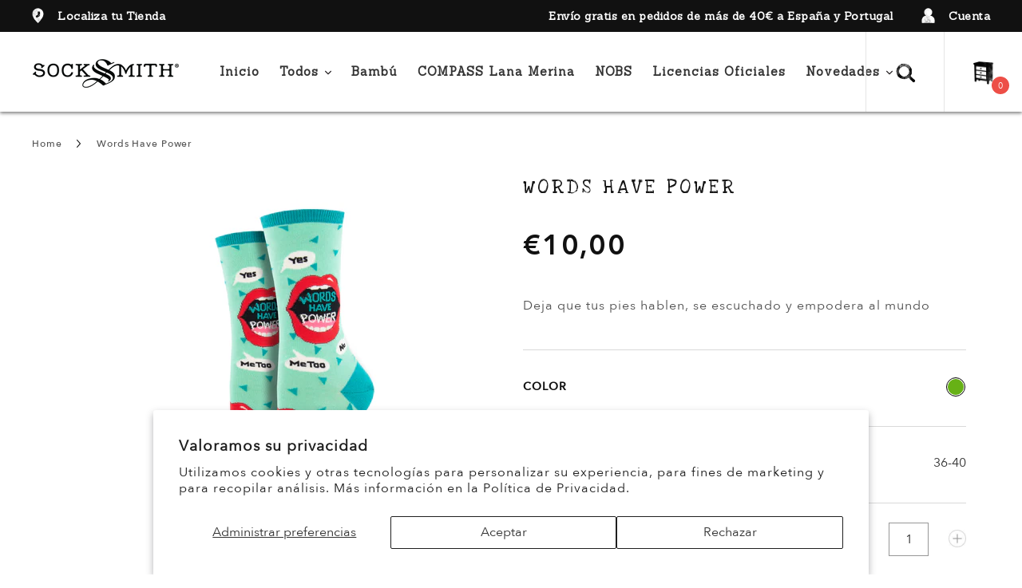

--- FILE ---
content_type: text/css
request_url: https://socksmith.es/cdn/shop/t/26/assets/sleepless-styles.scss.css?v=165978003727942784581714168642
body_size: 9902
content:
.h1,.h2,.h3,h1,h2,h3{margin-top:0;margin-bottom:0}body,html{font-family:Avenir Next,AvenirNext-Regular,sans-serif;font-size:16px;letter-spacing:1px;line-height:30px;-webkit-font-smoothing:antialiased;-moz-osx-font-smoothing:grayscale}body{padding-top:140px}img{max-width:100%}a{color:#64bfb3;text-decoration:none;-webkit-transition:all .25s ease-in;transition:all .25s ease-in}.l-padding-slider{padding-top:135px;padding-bottom:60px}.l-padding-divider{padding-top:40px;padding-bottom:44px}.l-padding-textnimage{padding-top:40px;padding-bottom:72px}.l-padding-boxpage{padding-top:60px;padding-bottom:60px}.l-padding-collection{padding-top:0;padding-bottom:40px}.l-padding-medium{padding-top:40px;padding-bottom:40px}.l-padding-sidebar,.l-padding-page{padding-top:40px;padding-bottom:60px}.l-padding-ajax-cart{padding-top:20px;padding-bottom:40px}.l-padding-cart{padding-top:30px;padding-bottom:60px}.l-responsive_square,.l-responsive_rectangle-66,.l-responsive_rectangle-72{position:relative;width:100%;display:block}.l-responsive_square:after,.l-responsive_rectangle-66:after,.l-responsive_rectangle-72:after{display:block;content:"";width:100%}.l-responsive_square:after{padding-top:100%}.l-responsive_rectangle-66:after{padding-top:66.7%}.l-responsive_rectangle-72:after{padding-top:72.5%}.l-row_borderless{margin-left:0;margin-right:0}.l-row_borderless>*{padding-left:0;padding-right:0}.m-breadcrumb+.l-padding-page{padding-top:0}.l-pos_relative{position:relative}.l-pos_absolute{position:absolute}.l-pos_static{position:static}.l-text_center{text-align:center}.l-text_right{text-align:right}.l-text_left{text-align:left}.l-float_right{float:right}.l-float_left{float:left}.l-float_clear{clear:both;float:none}.l-full-width{width:100%}.l-bg_teal{background-color:#64bfb3;color:#fff}.l-bg_sienna{background-color:#cf4f41;color:#fff}.l-bg_socks{background-image:url(//socksmith.es/cdn/shop/t/26/assets/socksmith-pattern_socks.png?v=38067501119219568091714166902);background-size:1440px auto}.l-bg_socks-grey{background-image:url(//socksmith.es/cdn/shop/t/26/assets/socksmith-pattern_socks-grey.png?v=143960940040859794621714166902);background-size:1440px auto}.l-bg_cover{background-position:center;background-size:cover}.l-bg_contain{background-position:center;background-size:contain;background-repeat:no-repeat}.l-mt-40{margin-top:40px}.l-input_full input,.l-input_full select{width:100%}.l-hidden_sized,.m-hidden_label{visibility:hidden;width:100%;height:auto}.m-hidden_label{position:absolute}.l-table{display:table}.l-table_row{display:table-row;height:100%}.l-table_cell{display:table-cell;height:100%}.l-table_vert{vertical-align:middle}a{-webkit-transition:all .25s ease-in;transition:all .25s ease-in;text-decoration:none!important}.m-icon_ig,.m-icon_fb,.m-icon_pin,.m-icon_twit,.m-icon_tumb,.m-icon_cart{display:block;height:25px;width:25px;background-size:120px 25px;background-repeat:no-repeat;background-image:url(//socksmith.es/cdn/shop/t/26/assets/socksmith-icons_social--hd.png?v=127401994233277712361714166902)}.m-icon_twit{background-position:left 1px center}.m-icon_fb{background-position:left -23px center}.m-icon_pin{background-position:left -72px center}.m-icon_ig{background-position:left -48px center}.m-icon_tumb,.m-icon_cart{background-position:left -96px center}.m-form-width_constrainer{max-width:768px;margin-left:auto;margin-right:auto}.social-icons{line-height:normal}.m-footer_section .m-icon_ig,.m-footer_section .m-icon_fb,.m-footer_section .m-icon_pin,.m-footer_section .m-icon_twit,.m-footer_section .m-icon_tumb,.m-footer_section .m-icon_cart{height:40px;width:40px;background-size:206px auto}.m-footer_section .m-icon_fb{background-position:left 24% center}.m-footer_section .m-icon_pin{background-position:left 75% center}.m-footer_section .m-icon_ig{background-position:left 50% center}.m-footer_section .m-icon_tumb{background-position:left 100% center}.m-footer_section .social-icons li+li{margin-left:15px}.m-icon_tinylogo,.m-icon_locator,.m-icon_wishlist,.m-icon_account{float:left;position:relative;top:5px;display:inline-block;height:28px;width:28px;background-size:78px 19px;background-repeat:no-repeat;background-image:url(//socksmith.es/cdn/shop/t/26/assets/socksmith-icons_tiny.png?v=121290557540614407801714166902);margin-right:15px}.m-icon_tinylogo{background-position:left center;width:25px}.m-icon_locator{background-position:left -25px center;width:17px}.m-icon_wishlist{background-position:left -41px center;width:20px}.m-icon_account{background-position:left -60px center;width:20px}.m-icon_search,.m-icon_cart{position:relative;top:12px;display:inline-block;height:31px;width:26px;background-size:56px auto;background-repeat:no-repeat;background-image:url(//socksmith.es/cdn/shop/t/26/assets/socksmith-icons_black.png?v=168497305937612651821714166902);max-width:none!important}.m-icon_cart{background-size:50px auto}.m-icon_cart{background-position:left center}.m-icon_search{background-position:right center}.m-mobile_search{float:right}.m-icon_search-white{max-height:25px;max-width:25px}.m-site-nav{height:100px;line-height:100px}.is-scrolled .m-site-nav,.m-site-header.is-scrolled{height:60px;line-height:60px}.m-site-header.is-scrolled a,.is-scrolled .m-site-header_logo-image{line-height:60px}.is-scrolled .m-site-header_logo-image img{max-height:60px}.m-box_shadow,.m-form-box{background:#fff;box-shadow:0 2px 4px #7f7f7f;box-shadow:0 2px 4px #00000080;padding:50px 60px 60px}.l-drop-shadow{box-shadow:0 2px 4px #7f7f7f;box-shadow:0 2px 4px #00000080}.l-row_gutterless{margin-left:0;margin-right:0}.l-row_gutterless>*{padding-left:0;padding-right:0}.l-row_gutter-60{margin-left:-30px;margin-right:-30px}.l-row_gutter-60>*{padding-left:30px;padding-right:30px}.m-btn,.m-btn-border,.wishlistbutton>a,.skt_gc_customize_button,.skt_gc_preview_button,.step__footer__continue-btn.btn{display:inline-block;min-height:55px;line-height:normal;text-align:center;padding:20px 20px 18px;border:0;font-family:Sanchez,serif;font-weight:600;font-size:16px;color:#fff;background:#111;letter-spacing:3.2px;cursor:hand;cursor:pointer;text-transform:uppercase}.m-btn_orange{background:#e98709;color:#fff;-webkit-transition:all .25s ease-in;transition:all .25s ease-in}.m-btn-border,.wishlistbutton>a,.skt_gc_preview_button{border:1px solid #111111;font-size:16px;color:#111;background:transparent}.wishlistbutton>a{line-height:normal!important}.m-btn_teal,.step__footer__continue-btn.btn{background:#64bfb3;color:#fff}button[disabled].m-btn_teal{background-color:#aaa}.m-btn_yellow{background:#f5bc24;color:#fff}.m-btn_search{height:50px;line-height:50px}.m-newsletter_submit{font-family:Sanchez,serif;font-weight:600;font-size:16px;letter-spacing:3px;text-transform:uppercase;border:0;border-radius:0;background:#64bfb3;color:#fff;padding-top:3px;padding-bottom:0;padding-left:16px}.m-page-header,.m-divider-header{font-family:Love Ya Like A Sister,cursive;font-size:24px;color:#111;letter-spacing:4px;text-transform:uppercase}.m-divider-header{color:#fff}.m-slide{display:block}.m-slide_img{position:absolute;top:0;bottom:0;left:0;right:0;z-index:-1}.m-slider_landing,.m-slider_landing .m-slide{height:540px}.m-slide_header{font-family:Avenir Next Heavy,AvenirNext-Heavy,sans-serif;font-size:100px;color:#fff;letter-spacing:0;line-height:80px;text-shadow:0 2px 4px rgba(0,0,0,.5)}.m-slide_text+.m-btn{margin-top:40px}.m-slide_overlay-link{display:block;position:absolute;width:100%;height:100%;top:0;left:0;right:0;bottom:0;z-index:3}.m-slide_text{max-width:600px}.l-slide-text_left{text-align:left!important}.l-slide-text_left .m-slide_text{margin-left:0;margin-right:auto}.l-slide-text_center{text-align:center!important}.l-slide-text_center .m-slide_text{margin:0 auto;text-align:center}.l-slide-text_right{text-align:right!important}.l-slide-text_right .m-slide_text{margin-right:0;margin-left:auto;text-align:right}.m-slide .slideshow__text-content{text-align:inherit}.slideshow__text-wrap{height:100%}.slideshow__text-content{text-align:center;position:absolute;width:100%;top:50%;left:0;-ms-transform:translateY(-40%);-webkit-transform:translateY(-40%);transform:translateY(-40%);opacity:0;transition:all .6s cubic-bezier(.44,.13,.48,.87);transition-delay:.3s;z-index:3;padding-left:120px;padding-right:120px}.slideshow__text-content--bottom{top:auto;bottom:15%}.slideshow__text-content--fake{height:62%}.slideshow__text-content--fake,.slideshow__text-content--fake.button-bottom{display:flex;align-items:flex-end}.slideshow__text-content--fake.button-top{align-items:flex-start}.slideshow__text-content--fake.button-middle{align-items:center}.slideshow__text-content--fake.l-slide-text_right{justify-content:flex-end}.slideshow__text-content--fake.l-slide-text_center{justify-content:center}.slideshow__text-content--fake.l-slide-text_left{justify-content:flex-start}.slick-slide{float:left;height:100%;min-height:1px;display:none}.slick-initialized .slick-slide{display:block}.slideshow__slide{position:relative;overflow:hidden}.slick-active .slideshow__text-content,.no-js .slideshow__text-content{-ms-transform:translateY(-50%);-webkit-transform:translateY(-50%);transform:translateY(-50%);opacity:1}.slick-track{position:relative;left:0;top:0;display:block}.slick-track:before,.slick-track:after{content:"";display:table}.slick-track:after{clear:both}.slick-list{position:relative;overflow:hidden;display:block;margin:0;padding:0}.slick-slider .slick-track,.slick-slider .slick-list{-webkit-transform:translate3d(0,0,0);-moz-transform:translate3d(0,0,0);-ms-transform:translate3d(0,0,0);-o-transform:translate3d(0,0,0);transform:translateZ(0)}.slideshow .slideshow__slide,.slideshow .slick-list,.slideshow .slick-track{height:100%}.slick-slider{position:relative;display:block;box-sizing:border-box;-webkit-touch-callout:none;-webkit-user-select:none;-khtml-user-select:none;-moz-user-select:none;-ms-user-select:none;user-select:none;-ms-touch-action:pan-y;touch-action:pan-y;-webkit-tap-highlight-color:transparent}.slick-dots{position:absolute;left:50px;top:50%;margin:0;padding:0;list-style:none;-ms-transform:translateY(-50%);-webkit-transform:translateY(-50%);transform:translateY(-50%)}.slick-dots li button{display:block;font-size:0;color:transparent;height:10px;width:10px;border-radius:10px;border:1px solid #fff;background:transparent;margin:0;padding:0}.slick-dots li.slick-active button{background-color:#fff;background-color:#ffffff80}.slick-dots li+li{margin-top:10px}.visually-hidden,.icon__fallback-text{position:absolute!important;overflow:hidden;clip:rect(0 0 0 0);height:1px;width:1px;margin:-1px;padding:0;border:0}.slideshow-wrapper{position:relative}.site-header__icons-wrapper{position:relative;margin-right:-10px}.site-header__cart,.site-header__search,.site-header__account{position:relative}.site-header__search{padding-right:45px}.btn--link{background-color:transparent;border:0;margin:0;text-align:left}.site-header__cart,.site-header__account{position:absolute;top:50%;right:0;padding:8px 0;-ms-transform:translateY(-50%);-webkit-transform:translateY(-50%);transform:translateY(-50%)}.site-header__menu{display:none}.m-slider_social,.m-mobile-menu_social{background-color:#cf4f41;color:#fff;text-align:center}.m-mobile-menu_social{padding:18px 0}.m-mobile-menu_social li{display:inline-block}.m-mobile-menu_social .social-icons{height:25px}.mobile-nav-wrapper .m-mobile-menu_social li+li,.m-mobile-nav_dropdown .m-mobile-menu_social li{margin-top:0}.m-slider_social{position:absolute;top:50%;right:0;padding:15px 12px;-webkit-transform:translateY(-50%);transform:translateY(-50%)}.m-slider_social li{display:block;color:#fff}.m-slider_social li+li{margin-top:12px}.m-featured-collection{position:relative;display:block}.m-featured-collection .m-featured-collection_title{-webkit-transition:all .25s ease-in;transition:all .25s ease-in}.m-featured-collection_container:before{display:block;content:"";position:absolute;top:0;left:0;right:0;bottom:0;background:#111;opacity:.25;-webkit-transition:all .25s ease-in;transition:all .25s ease-in;z-index:1}.m-featured-collection_title{position:absolute;display:block;width:100%;top:50%;color:#fff;text-align:center;z-index:1;text-transform:uppercase;font-family:Sanchez,serif;font-weight:800;letter-spacing:2px;text-shadow:0 2px 4px rgba(0,0,0,.5);-webkit-transform:translateY(-50%);transform:translateY(-50%)}.m-featured-collection:before{position:absolute;top:50%;left:50%;display:block;content:"SHOP NOW";font-family:Sanchez,serif;font-weight:600;font-size:16px;color:#0e3431;letter-spacing:4px;height:55px;line-height:55px;padding:2px 20px 0;background:#fff;opacity:0;-webkit-transition:all .5s ease-in;transition:all .5s ease-in;-webkit-transform:translate(-50%,-50%);transform:translate(-50%,-50%)}.m-featured-collection_large .m-featured-collection_title{font-size:36px}.m-featured-collection_small .m-featured-collection_title{font-size:24px}.m-animation_dangle{position:relative;margin-left:auto;margin-right:auto;margin-bottom:80px}.m-animation_dangle,.m-animation_dangle-sock-1,.m-animation_dangle-sock-2,.m-animation_dangle-sock-3,.m-animation_dangle-sock-4{background-position:center;background-repeat:no-repeat}.m-animation_dangle{width:248px;height:17px;background-size:contain;background-image:url(//socksmith.es/cdn/shop/t/26/assets/socksmith-icons-dangle_line.png?v=6550230194773471161714166902)}.m-animation_dangle-sock-1,.m-animation_dangle-sock-2,.m-animation_dangle-sock-3,.m-animation_dangle-sock-4{position:absolute;height:60px;width:28px;background-size:148px auto;background-image:url(//socksmith.es/cdn/shop/t/26/assets/socksmith-icons-dangle_socks.png?v=96039978441558556541714166902);transform-origin:18px 4px}.m-animation_dangle-sock-1{left:60px;top:8px;background-position:0px 0px;animation:dangleShakeOne 3.1s infinite}.m-animation_dangle-sock-2{left:92px;top:10px;background-position:-40px 0px;animation:dangleShakeTwo 2.5s infinite}.m-animation_dangle-sock-3{right:92px;top:10px;background-position:-80px 0px;animation:dangleShakeOne 2.8s infinite}.m-animation_dangle-sock-4{right:60px;top:8px;background-position:-120px 0px;animation:dangleShakeTwo 3s infinite}@keyframes dangleShakeOne{0%{transform:rotate(0)}16%{transform:rotate(18deg)}32%{transform:rotate(-14deg)}50%{transform:rotate(10deg)}66%{transform:rotate(-6deg)}82%{transform:rotate(4deg)}to{transform:rotate(0)}}@keyframes dangleShakeTwo{0%{transform:rotate(0)}16%{transform:rotate(22deg)}32%{transform:rotate(-16deg)}50%{transform:rotate(12deg)}66%{transform:rotate(-8deg)}82%{transform:rotate(4deg)}to{transform:rotate(0)}}.m-top-socks{position:relative}.m-top-sock_title{font-family:Avenir Next Demi Bold,AvenirNext-DemiBold,sans-serif;font-size:16px;color:#1b2640;letter-spacing:1px;line-height:30px;margin-top:30px}.m-top-socks_image{position:absolute;top:-84px;left:50%;width:286px;z-index:1;-webkit-transform:translateX(-50%);transform:translate(-50%)}.m-top-socks_image img{max-width:100%}.m-top-socks_arrow{position:absolute;top:50%;z-index:2;height:17px;width:auto;-webkit-translate:translateY(-50%);translate:translateY(-50%);cursor:pointer;cursor:hand}.m-top-socks_left{left:0}.m-top-socks_right{right:0}.m-top-socks_slider .l-responsive_square{perspective:1000px;transition:.2s;transform-style:preserve-3d;position:relative}.m-top-sock{outline:0!important}.m-two-parter_text-container{padding:40px 100px 72px}.m-two-parter_icon{max-width:150px;margin-bottom:40px}.m-two-parter_header{font-family:Love Ya Like A Sister,cursive;font-size:24px;color:#fff;letter-spacing:4px;margin-bottom:32px}.m-two-parter_text+.m-btn{margin-top:50px}.m-instafeed{overflow:hidden;display:inline}.m-instafeed_img{display:block;width:100%}.m-instafeed_image{background-size:cover;background-repeat:no-repeat}.m-instafeed_link .m-instafeed_img{background-size:contain;background-position:center;background-repeat:no-repeat}.m-instafeed_row{position:relative;margin-left:0;margin-right:0;width:100%}.m-instafeed_item{padding:0}.m-instafeed_link{max-width:424px;width:100%}.m-site-nav,.m-site-nav li,.mobile-nav,.mobile-nav li{display:inline-block;list-style:none;padding:0;margin:0}.m-site-nav li+li{margin-left:50px}.m-site-nav a{font-family:Sanchez,serif;font-weight:600;font-size:18px;color:#111;letter-spacing:1px;line-height:100px}.m-site-header_menu,.m-site-header_menu li{padding:0;margin:0;list-style:none;display:inline-block;vertical-align:top}.m-site-header_menu,.m-site-header_menu a{font-family:Sanchez,serif;font-weight:600;font-size:14px;color:#fff;letter-spacing:.5px;line-height:40px;vertical-align:top}.m-site-header_menu li+li{margin-left:30px}.m-site-header{position:relative;height:100px;background:#fff;box-shadow:0 2px 4px #00000080}.m-site-header,.m-site-nav{-webkit-transition:all .25s ease-in;transition:all .25s ease-in}.m-site-header_container{position:fixed;top:0;left:0;z-index:4;width:100%}.mobile-nav-wrapper{position:fixed;width:320px;top:0;left:0;background:#fff;height:100%;max-height:100%;max-height:100vh;overflow-y:auto;-webkit-transition:all .25s ease-in-out;transition:all .25s ease-in-out;-webkit-transform:translateX(-100%);transform:translate(-100%)}.mobile-nav-wrapper_scroller{height:100%;overflow-y:auto;max-height:100%;padding-bottom:60px}.mobile-nav-wrapper.is-active{-webkit-transform:translateX(0%);transform:translate(0)}.mobile-nav{padding:170px 40px 40px 30px}.mobile-nav+.mobile-nav{padding-top:30px;border-top:1px solid #E5E5E5}.mobile-nav-wrapper li+li,.m-mobile-nav_dropdown li{margin-top:20px}.mobile-nav-wrapper a{font-family:Sanchez,serif;font-weight:800;font-size:16px;color:#111;letter-spacing:1.14px}.m-mobile-menu_social{position:absolute;bottom:0;left:0;width:100%}.mobile-nav{width:100%}.mobile-nav li{display:block}.site-header__search{display:none}.m-site-header_top{position:relative;color:#fff;height:40px;background:#111;overflow:hidden;z-index:1}.m-site-header_top,.m-site-header{padding:0 40px}.m-site-header_logo-image{position:relative;line-height:100px}.m-site-header_logo-image img{-webkit-transition:all .15s ease-in;transition:all .15s ease-in}.is-scrolled .m-site-header_image-large{opacity:0}.m-site-header_image-small{position:absolute;left:50%;top:50%;-webkit-transform:translate(-50%,-50%);transform:translate(-50%,-50%);opacity:0}.is-scrolled .m-site-header_image-small{opacity:1}.is-scrolled .m-site-header_icons,.is-scrolled .m-site-header_sammy,.is-scrolled .m-site-header_main-icons,.is-scrolled .m-site-header_icon{height:100%}.m-site-header_item{float:left}.m-site-header_item-menu{margin-left:130px}.m-mobile-nav_dropdown{display:none}.m-mobile-nav_item{position:relative;width:100%}.m-mobile-nav_item a{display:inline-block;width:100%}.m-mobile-nav_icon{position:absolute;right:0;top:2px;width:6px;-webkit-transition:all .42s ease-in;transition:all .42s ease-in}.m-toggle-submenu.is-active .m-mobile-nav_icon{-webkit-transform:rotate(450deg);transform:rotate(450deg)}.m-site-header_icons,.m-site-header_sammy,.m-site-header_main-icons{position:absolute;height:100%;bottom:0;right:0;float:none;overflow:hidden}.m-site-header_main-icons .m-site-header_icon{position:relative;float:left}.m-site-header_sammy{right:auto;left:0}.m-site-header_icon{display:block;width:98px;height:100px;line-height:100px;padding:0;border:0;text-align:center;background:transparent}.m-site-header_icon>*{max-width:22px}.m-site-header_main-icons .m-site-header_icon{border-left:1px solid #E5E5E5}.m-site-header_sammy .m-site-header_icon{border-right:1px solid #E5E5E5}.m-sammy-trigger .icon{position:relative;top:5px}.m-sammy-trigger .icon-close{display:none}.m-sammy-trigger.is-active .icon-close{display:inline-block}.m-sammy-trigger.is-active .icon-hamburger,.m-site-nav_dropdown{display:none}.m-site-nav_item.is-active{position:relative}.m-site-nav_item.is-active a{color:#ed4f45}.m-site-nav_item.is-active:after{display:block;content:"";position:absolute;bottom:0;left:50%;width:0;height:0;border-style:solid;border-width:0 10px 10px 10px;border-color:transparent transparent #111111 transparent;-webkit-transform:translateX(-50%);transform:translate(-50%)}.m-collection-circle-nav_row>.m-collection-circle{width:16.5%;float:left}.m-collection-circle-nav_row{border-bottom:1px solid #0E3431;padding:0 60px;overflow:hidden}.m-collection-circle-nav_row>.m-collection-circle:nth-child(n+7){display:none}.m-collection-circle-nav_item{padding:50px 10px 20px;border-left:1px solid #E5E5E5}.m-collection-circle:last-child .m-collection-circle-nav_item{border-right:1px solid #E5E5E5}.m-collection-circle-nav_circle{position:relative;display:inline-block;border-radius:100%;max-width:120px;width:100%;margin-left:auto;margin-right:auto}.m-collection-circle-nav_title,.m-collection-circle-nav_title a{font-family:Avenir Next Medium,AvenirNext-Medium,sans-serif;font-size:14px;color:#111;letter-spacing:1px;text-transform:uppercase;line-height:normal}.m-collection-circle-nav .slick-dots{display:none!important}.m-collection-circle-nav .slick-arrow{position:absolute;display:block;height:100%;width:60px;top:0;bottom:0;cursor:hand;cursor:pointer}.m-collection-circle-nav .slick-arrow:after{display:block;position:absolute;content:"";top:50%;left:50%;height:20px;width:14px;background-position:center;background-repeat:no-repeat;background-size:30px 20px;background-image:url(//socksmith.es/cdn/shop/t/26/assets/socksmith-icons_slick-arrows.png?v=46686791517921627021714166902);-webkit-transform:translate(-50%,-50%);transform:translate(-50%,-50%)}.m-collection-circle-nav .slick-prev.slick-arrow:after{background-position:left center}.m-collection-circle-nav .slick-next.slick-arrow:after{background-position:right center}.m-collection-circle-nav .slick-prev{left:0}.m-collection-circle-nav .slick-next{right:0;border-left:1px solid #E5E5E5}.m-collection-circle-nav_item.is-active .m-collection-circle-nav_circle:before{position:absolute;display:block;content:"";top:0;left:0;height:100%;width:100%;background:transparent;border:1px solid #ed4f45;border-radius:100%;-webkit-transform:scale(1.1);transform:scale(1.1)}.m-collection-circle-nav_item.is-active .m-collection-circle-nav_title a{color:#cf4f41}.m-collection-circle-nav_title{height:46px}.m-collection_product{margin-top:40px}.m-breadcrumb{padding:20px 40px 22px}.m-breadcrumb_item,.m-breadcrumb_item a{font-family:Avenir Next Medium,AvenirNext-Medium,sans-serif;font-size:12px;color:#515151;letter-spacing:.86px;line-height:40px}.m-breadcrumb_item+.m-breadcrumb_item{margin-left:15px}.m-breadcrumb_divider{position:relative;top:1px;display:inline-block;height:10px;width:5px;background-size:contain;background-repeat:no-repeat;background-image:url(//socksmith.es/cdn/shop/t/26/assets/socksmith-icons_right.png?v=43158657126349689301714166902)}.m-article.l-padding-medium{padding-top:0}.m-blog_divider{padding-top:20px;padding-bottom:25px}.m-blog_divider h1{font-family:Love Ya Like A Sister,cursive;font-size:24px;color:#fff;letter-spacing:4px;text-transform:uppercase}.m-blog_article+.m-blog_article{margin-top:60px}.m-blog-article_title,.m-blog-article_title a{font-family:Sanchez,serif;font-weight:600;font-size:16px;color:#111;letter-spacing:3px;text-transform:uppercase}.m-blog_article-date{font-family:Avenir Next Medium,AvenirNext-Medium,sans-serif;font-size:14px;color:#111;letter-spacing:1px;line-height:30px;margin-top:10px;margin-bottom:5px;display:inline-block}.m-recent-article{position:relative;padding-right:140px;overflow:hidden;width:100%;display:block}.m-recent-article_date{position:absolute;right:0;top:0}.m-blog_article-comments,.m-recent-article_date{font-family:Avenir Next Medium,AvenirNext-Medium,sans-serif;font-size:14px;color:#cf4f41;letter-spacing:1px;line-height:30px}.m-recent-article_date{display:block;font-size:12px;line-height:24px}.m-blog_article-image{display:block;width:100%;margin-bottom:30px}.m-blog_article-excerpt{display:block;font-family:Avenir Next,AvenirNext-Regular,sans-serif;font-size:14px;color:#515151;letter-spacing:1px;line-height:20px;margin-top:15px}.m-blog_article-excerpt+.m-btn{margin-top:20px}.m-recent-article_title{display:block;font-family:Avenir Next Medium,AvenirNext-Medium,sans-serif;font-size:14px;color:#2c2c2c;letter-spacing:.88px;line-height:24px}.m-blog_article-category{display:block;font-family:Avenir Next Medium,AvenirNext-Medium,sans-serif;font-size:14px;color:#2c2c2c;letter-spacing:.88px;line-height:35px}.m-blog_sidebar-title{display:block;font-family:Love Ya Like A Sister,cursive;font-size:18px;color:#111;letter-spacing:3px;padding-bottom:20px;margin-bottom:10px;border-bottom:1px solid #111111}.m-blog_sidebar-section+.m-blog_sidebar-section{margin-top:40px}.m-recent-article+.m-recent-article{margin-top:20px}.page.current{color:#cf4f41;text-decoration:underline}.m-pagination,.m-pagination a{font-family:Avenir Next Medium,AvenirNext-Medium,sans-serif;font-size:14px;color:#111;letter-spacing:1px;line-height:40px;margin-top:56px}.m-pagination .prev,.m-pagination .next{position:relative;display:inline-block;height:9px;width:4px;background-image:url(//socksmith.es/cdn/shop/t/26/assets/socksmith-icons_right.png?v=43158657126349689301714166902);background-size:contain;background-repeat:no-repeat}.m-pagination .prev a,.m-pagination .next a{position:absolute;top:0;left:0;right:0;bottom:0}.m-pagination .prev{margin-right:20px;-webkit-transform:rotate(180deg);transform:rotate(180deg)}.m-pagination .next{margin-left:20px}.m-comments{margin-top:80px}.m-comments_form{display:none;margin-top:42px}.m-comments_header{display:inline-block;text-transform:uppercase;line-height:65px}.m-comments_header,.m-comments_form-header{font-family:Love Ya Like A Sister,cursive;font-size:18px;color:#111;letter-spacing:3px}.m-comments_header-container{position:relative;height:65px;border-bottom:1px solid #0E3431;margin-bottom:40px}.m-comments_form label{position:absolute;visibility:hidden}.m-comments_form input,.m-comments_form textarea{width:100%;margin-top:10px;resize:none}.m-comment+.m-comment{margin-top:40px}.m-comment_meta{padding-bottom:12px;margin-bottom:15px;border-bottom:1px solid #D9D9D9}.m-comment_author{font-family:Avenir Next Bold,AvenirNext-Bold,sans-serif;font-size:18px;color:#111;letter-spacing:1.29px;line-height:30px;margin-right:40px}.m-comment_date{font-family:Avenir Next Medium,AvenirNext-Medium,sans-serif;font-size:14px;color:#111;letter-spacing:1px;line-height:30px}.m-comment_note,.m-comment_content,.m-form-box_description{font-family:Avenir Next,AvenirNext-Regular,sans-serif;font-size:14px;color:#515151;letter-spacing:1px;line-height:20px}.m-comment_note{margin-bottom:40px;font-style:italic;font-size:12px}.m-form-box_description{font-size:12px;margin-top:20px}.m-form-box label{visibility:hidden;position:absolute}.m-form-box{max-width:600px;margin-left:auto;margin-right:auto}.m-form-box_header{padding-bottom:30px;margin-bottom:30px;border-bottom:1px solid #D9D9D9}.m-account-switcher{border-bottom:1px solid #D9D9D9;margin-bottom:20px}.m-account-switcher_switch+.m-account-switcher_switch{margin-top:30px}.m-form-box_header h1{font-family:Love Ya Like A Sister,cursive;font-size:24px;color:#111;letter-spacing:4px;text-transform:uppercase}.m-form-box input,.m-search input,.m-search button{height:50px;min-height:50px;padding:0 20px}.m-search input{border:1px solid #979797}.m-form-box input,.m-form-box textarea{width:100%}.m-form-box textarea{height:180px;resize:none}.m-contact-form_input-row+.m-contact-form_input-row{margin-top:20px}.m-contact-form_input-row select{width:100%;border:0!important;outline:1px solid #979797;outline-offset:0px!important;text-indent:14px}.m-contact_submit-container{margin-top:30px}.m-form-box input.m-form_checkbox{position:relative;top:1px;display:inline-block;height:18px;width:18px;margin-top:10px;margin-bottom:10px;margin-right:10px;min-height:0}.m-form-box label.m-visilabel{visibility:visible!important;display:inline-block;position:static!important;font-family:Avenir Next,AvenirNext-Regular,sans-serif;font-weight:400;font-size:14px;color:#979797;letter-spacing:0;line-height:40px;margin:0}.m-form-input_login+.m-form-input_login{margin-top:20px}.m-forgot-password a{display:inline-block;font-family:Avenir Next Medium,AvenirNext-Medium,sans-serif;font-size:14px;color:#323232;letter-spacing:1px;line-height:40px;text-transform:uppercase;text-decoration:underline!important;margin-top:30px}.m-account-switcher{padding-bottom:30px}.m-account-switcher_switch{display:block;position:relative;font-family:Avenir Next Medium,AvenirNext-Medium,sans-serif;font-size:14px;color:#515151;letter-spacing:1px;line-height:40px;padding-left:46px}.m-account-switcher_switch:before{display:block;content:"";position:absolute;top:7px;left:0;height:25px;width:25px;background-image:url(//socksmith.es/cdn/shop/t/26/assets/socksmith-icons_accounts-circles.png?v=29654458684421387371714166902);background-repeat:no-repeat;background-size:auto 25px;background-position:right center}.m-account-switch_subtext{display:block;font-family:Avenir Next,AvenirNext-Regular,sans-serif;font-size:14px;color:#515151;letter-spacing:1px;line-height:20px;padding-left:46px;margin-bottom:36px}.m-account-switcher_switch.is-active{color:#111}.m-account-switcher_switch.is-active:before{background-position:left center}.m-create-account_field{overflow:hidden;clear:both}.m-create-account_field+.m-create-account_field{margin-top:20px}.m-create-account_field-checkbox+.m-create-account_field{margin-top:10px}.m-create-account_buttons{margin-top:30px}.m-account_header{font-family:Love Ya Like A Sister,cursive;font-size:20px;color:#111;letter-spacing:4px;margin-bottom:20px}.m-site-footer{padding-top:47px;padding-bottom:40px;background-color:#000}.m-site-footer_linklist-item{line-height:normal}.m-site-footer_linklist-item+.m-site-footer_linklist-item{margin-top:20px}.m-site-footer_header{font-family:Sanchez,serif;font-weight:600;font-size:16px;color:#fff;letter-spacing:3px;line-height:20px;text-transform:uppercase;margin-top:0;display:block;height:38px}.m-blog_sidebar-section .m-site-footer_header{font-size:16px;color:#111;letter-spacing:3px;text-align:left}.m-blog_sidebar-section .m-site-footer_newsletter-input{padding-left:0;margin-left:0;margin-top:20px}.m-blog_sidebar-section .m-input-group_cell{vertical-align:top}.m-blog_sidebar-section .m-site-footer_newsletter-input,.m-blog_sidebar-section input,.m-blog_sidebar-section .m-newsletter_submit{height:55px}.m-site-footer_link{font-family:Avenir Next Medium,AvenirNext-Medium,sans-serif;font-size:12px;color:#fff;letter-spacing:.86px;text-transform:uppercase}.m-site-footer_newsletter-sub{font-size:14px;letter-spacing:0;line-height:24px;margin-bottom:10px}.m-site-footer_copyright-content,.m-site-footer_copyright-content a{font-family:Sanchez,serif;font-weight:400;font-size:12px;color:#111;letter-spacing:0}.m-site-footer-terms+.m-site-footer-terms{margin-right:20px}.m-site-footer_linklist,.m-site-footer_newsletter-sub{margin-top:10px}.m-site-footer_linklist{margin-bottom:0;padding-left:0;list-style:none}.m-site-footer_newsletter .input-group__field.newsletter__input{padding-left:20px;padding-right:20px;background:#fff}.m-site-footer_newsletter .input-group__field,.m-site-footer_newsletter .input-group__btn .btn{height:55px;vertical-align:top;border-radius:0}.m-search .input-group__field,.m-search .input-group__btn .btn{height:50px;vertical-align:middle}.social-icons{padding-left:0;margin-bottom:0;list-style:none}.m-social-icons_row{margin-top:20px}.m-social-icons_row.m-footer_section{margin-top:40px;padding-left:0;list-style:none}.m-social-icons_row.m-footer_section li{display:inline-block}.m-site-footer_copyright{background:#fff;padding:20px 0;color:#111;text-align:center}.m-site-footer_logo{display:block;margin:0 auto 20px}.m-site-footer_newsletter-input{max-width:370px;margin-left:auto;margin-right:auto;border-collapse:collapse;border:0}.m-input-group{display:table}.m-input-group_cell{display:table-cell;vertical-align:bottom}.drawer{display:none}.notification-bar__message{font-size:12px;color:#fff;letter-spacing:1px}.m-page_title{font-family:Love Ya Like A Sister,cursive;font-size:24px;color:#111;letter-spacing:4px;text-transform:uppercase}.m-page_content{font-family:Avenir Next,AvenirNext-Regular,sans-serif;font-size:14px;color:#515151;letter-spacing:1px;line-height:20px}.m-generic-page .m-page_content{margin-top:30px}.m-generic-page .m-page_content h1,.m-generic-page .m-page_content h2,.m-generic-page .m-page_content h3,.m-generic-page .m-page_content h4,.m-generic-page .m-page_content h5,.m-generic-page .m-page_content h6{font-family:Avenir Next Bold,AvenirNext-Bold,sans-serif;color:#111;letter-spacing:1.33px;line-height:40px;line-height:normal}.m-generic-page .m-page_content h1{font-size:18px}.m-generic-page .m-page_content h2{font-size:16px}.m-generic-page .m-page_content h3,.m-generic-page .m-page_content h4,.m-generic-page .m-page_content h5,.m-generic-page .m-page_content h6{font-size:14px}.m-generic-page p+h1,.m-generic-page ul+h1,.m-generic-page span+h1,.m-generic-page p+h2,.m-generic-page ul+h2,.m-generic-page span+h2,.m-generic-page p+h3,.m-generic-page ul+h3,.m-generic-page span+h3,.m-generic-page p+h4,.m-generic-page ul+h4,.m-generic-page span+h4,.m-generic-page p+h5,.m-generic-page ul+h5,.m-generic-page span+h5,.m-generic-page p+h6,.m-generic-page ul+h6,.m-generic-page span+h6{margin-top:40px}.m-generic-page .m-page{padding-bottom:40px}.m-search_form{margin-top:40px}.m-search_input-group{width:610px}.m-search_input{width:100%;max-width:480px}.m-search_results{border-top:1px solid #D9D9D9;margin-top:40px;padding:40px 5% 0}.m-product-card,.m-product-card_link{display:block}.m-product-card_title,.m-product-card_price{font-family:Avenir Next Demi Bold,AvenirNext-DemiBold,sans-serif;font-size:12px;color:#111;letter-spacing:.86px;line-height:30px;text-transform:uppercase}.m-product-card_price{font-family:Avenir Next,AvenirNext-Regular,sans-serif}.m-landing-divider{height:95px;line-height:95px}.m-landing-divider_text+.m-btn{margin-left:58px}.m-landing-divider_text{font-family:Love Ya Like A Sister,cursive;font-size:20px;color:#111;letter-spacing:3.6px}.m-site-header_cart-count{position:absolute;bottom:22px;right:16px;color:#fff;background:#ed4f47;height:22px;width:22px;max-width:24px;border-radius:100%;text-align:center;line-height:24px;font-size:11px}.is-scrolled .m-site-header_cart-count{bottom:8px}.m-cart{font-family:Avenir Next Medium,AvenirNext-Medium,sans-serif;font-size:14px;color:#111;letter-spacing:1px;line-height:40px;text-transform:uppercase}.m-cart_meta{vertical-align:middle}.m-cart_meta,.m-cart_meta a{color:#111;line-height:normal}.m-cart .m-cart_meta .cart__meta-text{font-size:.8em;font-style:italic}.m-cart_header .m-page-header{display:inline-block;line-height:55px}.m-cart_row-header .l-table,.m-cart_row-content .l-table{width:100%}.m-cart_row-content .l-table_cell{vertical-align:middle}.m-cart_row-header{margin-top:30px;border-top:1px solid #D9D9D9;border-bottom:1px solid #D9D9D9;padding-top:16px;padding-bottom:12px}.m-cart_price-summary{padding-top:40px;border-top:1px solid #D9D9D9}.m-cart_image{width:185px}.m-cart_price,.m-cart_quantity,.m-cart_total{position:relative;width:240px}.m-cart_total{padding-right:45px}.m-cart_remove-item{position:absolute;right:0;top:50%;height:30px;width:30px;background-color:#ed4f45;color:transparent;background-size:12px auto;background-position:center;background-repeat:no-repeat;background-image:url(//socksmith.es/cdn/shop/t/26/assets/socksmith-icons_x-white.png?v=26986164557731207371714166902);border-radius:100%;overflow:hidden;text-align:center;-webkit-transform:translateY(-50%);transform:translateY(-50%)}.visually-hidden{position:absolute;visibility:hidden}.m-cart_quantity-input{width:50px;text-align:center;padding-left:0;padding-right:0}.m-cart_subtotal-title,.m-cart_subtotal{vertical-align:top;display:inline-block;line-height:40px}.m-cart_subtotal-title{margin-right:40px}.m-cart_subtotal{display:inline-block;font-family:Avenir Next Demi Bold,AvenirNext-DemiBold,sans-serif;font-size:36px;color:#111;letter-spacing:1.8px}.m-cart_update-cart{margin-right:20px}.m-cart_action-buttons{display:block;overflow:hidden;margin-top:40px}.additional-checkout-buttons{margin-top:20px}.m-cart_shipping{font-style:italic;margin-top:30px}.m-cart_row-img{padding:20px}.m-ajax-cart{display:none;position:absolute;top:10px;right:10px;width:480px;padding:20px 40px 40px;z-index:2}.m-ajax-cart_cell{vertical-align:middle}.m-ajax-cart_row{width:100%;position:relative;padding:20px 0}.m-ajax-cart_row,.m-ajax-cart_header{border-bottom:1px solid #D8D8D8}.m-ajax-cart_header{font-family:Love Ya Like A Sister,cursive;font-size:24px;color:#111;letter-spacing:4px;padding-bottom:20px;text-align:center}.m-ajax-cart_footer{padding-top:40px;line-height:55px;font-family:Avenir Next Medium,AvenirNext-Medium,sans-serif;font-size:14px;color:#111;letter-spacing:1px;text-transform:uppercase}.m-ajax-cart_img{padding-right:20px}.m-ajax-cart_image{width:100px}.m-ajax-cart_remove{width:32px}.m-ajax-cart_item-title,.m-ajax-cart_item-meta{font-family:Avenir Next Medium,AvenirNext-Medium,sans-serif;letter-spacing:1px;line-height:20px}.m-ajax-cart_item-title{font-size:14px;color:#111;text-transform:uppercase}.m-ajax-cart_item-meta{font-size:14px;color:#94918e}#ajax-hider{position:absolute;top:0;left:0;right:0;bottom:0;z-index:1}.product-single__thumbnails,.m-product-thumbnails{overflow:hidden;margin-left:0;list-style:none;padding-left:0}.product-featured-img{display:block;margin:auto}.m-option-wrapper{min-height:90px;line-height:42px;padding-top:24px;padding-bottom:24px;border-top:1px solid #D9D9D9;border-bottom:1px solid #D9D9D9;overflow:hidden}.m-option-wrapper_giftcard{padding:25px 0;border-bottom:1px solid #D9D9D9}.m-option-wrapper+.m-option-wrapper{border-top:0}.m-option-wrapper input,.m-option-wrapper select,.search_bar.search_bar select{float:right;display:inline-block;height:42px;line-height:42px;border-radius:0;border:1px solid #979797;padding:0 20px;background:#fff;-webkit-appearance:none}.m-gift-card .m-product_additional-info{margin-top:0;padding:25px 0;border-top:1px solid #D9D9D9}.m-gift-card .m-product_additional-info-title{font-family:Avenir Next Medium,AvenirNext-Medium,sans-serif;font-size:14px;color:#111;letter-spacing:1px;line-height:40px}.m-gift-card .m-product-single_description,.m-gift-card .m-product-single_title{margin-bottom:20px}.m-option-wrapper select{padding-right:40px}.m-option-wrapper .has-one-option select{padding-right:0;border:0;pointer-events:none;-moz-appearance:none;-webkit-appearance:none;appearance:none;text-indent:.01px;text-overflow:""}.m-option-wrapper label,.product-form .panda-swatches-cont .panda-header{font-family:Avenir Next Medium,AvenirNext-Medium,sans-serif;font-size:14px;color:#111;letter-spacing:1px;line-height:40px;text-transform:uppercase}.panda-swatches-coll-cont .ps-have-more{position:relative;display:inline-block;letter-spacing:0;font-size:0!important;color:transparent;vertical-align:top}.panda-swatches-coll-cont .ps-have-more:after{display:inline-block;content:"+";color:#111;font-size:22px}.m-selector_arrow{position:relative}.m-selector_arrow:after{content:"";display:block;position:absolute;top:50%;right:18px;width:4px;height:7px;background-image:url(//socksmith.es/cdn/shop/t/26/assets/socksmith-icons_right.png?v=43158657126349689301714166902);background-size:contain;background-repeat:no-repeat;-webkit-transform:rotate(90deg) translateX(-50%);transform:rotate(90deg) translate(-50%)}.m-gift-card #wishlistbuttons{display:none!important}.m-option-wrapper_giftcard input{font-family:Avenir Next,AvenirNext-Regular,sans-serif;font-size:14px;color:#111;letter-spacing:.88px;height:40px;line-height:40px;padding:0 20px;width:100%}.m-option-wrapper_giftcard .line-item-property__field{margin-bottom:0}.m-option-wrapper_giftcard .line-item-property__field+.line-item-property__field{margin-top:20px}.m-product_container{position:relative;padding-bottom:40px}.m-related-products{padding-top:40px;padding-bottom:40px;border-top:1px solid #D8D8D8}.m-product_form-submit{margin-top:40px;margin-bottom:40px}.m-product-single_description{font-family:Avenir Next,AvenirNext-Regular,sans-serif;font-size:16px;color:#515151;letter-spacing:1px;line-height:30px;margin-bottom:40px}.m-product-single_price{font-family:Avenir Next Demi Bold,AvenirNext-DemiBold,sans-serif;font-size:36px;color:#111;letter-spacing:1.8px;line-height:40px;margin-top:40px;margin-bottom:40px}.m-product-single_title{font-family:Love Ya Like A Sister,cursive;font-size:24px;color:#111;letter-spacing:4px;text-transform:uppercase}.m-product_additional-info{margin-top:40px}.m-product_additional-info ul{padding-left:20px}.m-product_additional-info a{font-family:Avenir Next Medium,AvenirNext-Medium,sans-serif;text-decoration:underline!important}.m-product_additional-info-title{font-family:Love Ya Like A Sister,cursive;font-size:16px;color:#111;letter-spacing:2px;text-transform:uppercase;margin-bottom:20px}.m-option_avail-in{font-family:Avenir Next Medium,AvenirNext-Medium,sans-serif;font-size:14px;color:#64bfb3;letter-spacing:1px;text-decoration:underline!important;text-transform:uppercase}.m-option_avail-in+.m-option_avail-in{padding-left:40px}.m-input_number input{width:50px;text-align:center;border:1px solid #979797}.m-input_number-prev,.m-input_number-next{display:inline-block;height:22px;width:22px;text-align:center;font-size:22px;line-height:20px;cursor:hand;cursor:pointer;background-image:url(//socksmith.es/cdn/shop/t/26/assets/socksmith-icons_incrementers.jpg?v=158829139235164157141714166902);background-repeat:no-repeat;background-size:auto 100%;color:transparent}.m-input_number-prev{padding-left:2px;margin-right:20px;background-position:left}.m-input_number-next{margin-left:20px;background-position:right}.m-option-wrapper .m-input_number{float:right}.m-option-wrapper .m-input_number input{float:none;padding:0}.m-form-box input,.m-form-box select,.m-form-box textarea{border:1px solid #979797;font-family:Avenir Next Medium,AvenirNext-Medium,sans-serif;font-size:14px;color:#111;letter-spacing:1px;background-color:#fff;border-radius:0}.m-form-box input,.m-form-box select{height:50px;line-height:50px;padding:0 20px}.m-form-box select option:disabled,.m-form-box select option[disabled]{color:#757575}.m-form-box textarea{padding:10px 20px}.main-content{padding-top:0}.index-section--flush:first-child{margin-top:0}.index-section{margin-bottom:0;padding-top:0;padding-bottom:0}.site-footer__social-icons,.site-footer__copyright{margin-top:0}#col-main{margin-left:auto;margin-right:auto;padding:0 15px 30px}#addresses_list{width:100%!important;padding:0}#store_map{width:100%!important;float:none!important}#store-locator-title,.m-collection_title{font-family:Love Ya Like A Sister,cursive;font-size:24px;color:#111;letter-spacing:4px;text-transform:uppercase}.m-collection_title+.rte{margin-top:20px}.m-collection-item{text-align:center}.m-collection-item_link{display:block;overflow:hidden}.m-collection-item_title{margin-top:62px}.m-collection-item_title.m-wishlist-title{margin-top:20px}.m-collection-item_title,.m-collection-item_meta{font-family:Avenir Next Medium,AvenirNext-Medium,sans-serif;font-size:14px;color:#111;letter-spacing:1px;line-height:30px}.m-collection-item_meta-wishlist{margin-bottom:20px}.m-collection-item_image+script{display:block;margin-top:52px}.m-collection-item_meta{font-family:Avenir Next,AvenirNext-Regular,sans-serif}.m-panda-swatch{position:relative;width:100%}.m-panda-swatch .panda-swatches-coll-cont{position:absolute;left:0;top:0}.panda-swatches-cont .panda-swatch.ps-selected{border-color:#000!important}.m-filter_box{border:1px solid #0E3431}.m-filter{position:relative;padding:30px 40px}.m-filter.color,.m-filter.color .m-filter_title{padding-left:20px}.m-filter+.m-filter{border-top:1px solid #D9D9D9}.m-filter_list{list-style:none;margin:0;padding:0}.m-filter_list li{display:block;position:relative;list-style:none;padding-left:36px;padding-top:12px;padding-bottom:12px;font-family:Avenir Next Medium,AvenirNext-Medium,sans-serif;font-size:12px;color:#111;letter-spacing:.86px;line-height:normal;text-transform:uppercase}.m-filter_list li a{color:#111}.m-filter_list li>a:before{display:block;content:"";height:16px;width:16px;position:absolute;left:0;top:12px;background-image:url(//socksmith.es/cdn/shop/t/26/assets/socksmith-icons_checkbox.jpg?v=151006503681961800201714166902);background-size:auto 16px;background-position:left center}.m-filter_list li.is-active>a:before{background-position:right center}.m-filter_list li.m-filter_clear:before,.m-filter_list li.m-filter_clear>a:before,.m-filter_list li.m-filter_circle>a:before{display:none}.m-filter_list.m-filter_list-colors li:before{display:none}.m-filter_list.m-filter_list-colors li.m-filter_circle{position:relative;display:inline-block;height:16px;width:16px;padding:0;border-radius:100%;margin-left:20px;-webkit-box-shadow:0px 0px 5px 2px rgba(34,34,34,.05);-moz-box-shadow:0px 0px 5px 2px rgba(34,34,34,.05);box-shadow:0 0 5px 2px #2222220d}.m-filter_list.m-filter_list-colors li a{position:absolute;top:0;bottom:0;left:0;right:0}.m-filter_note{font-size:.85em;font-style:italic}.m-filter_toggler{display:none;position:relative;padding-left:40px;padding-right:40px}.m-filters_header{position:relative;margin-top:30px;border-bottom:1px solid #D9D9D9;font-family:Avenir Next Medium,AvenirNext-Medium,sans-serif;font-size:12px;color:#111;letter-spacing:.86px;line-height:40px;text-transform:uppercase}.m-filters_header label{margin-bottom:0;font-weight:400}.m-filters_sort{position:absolute;right:0;bottom:0}.m-filters_search{position:absolute;left:0;bottom:0;margin-bottom:5px;border-bottom:1px solid #111111;height:30px;line-height:30px}.m-filters_search input{border:0;background:transparent;outline:0!important}.m-filters_search button{height:30px;line-height:30px}.m-filters_search .m-icon_search{height:20px;width:20px;background-size:42px auto;top:3px}.m-filters_header select{position:relative;-webkit-appearance:none;-moz-appearance:none;background-color:transparent;background-size:9px 4px;background-image:url(//socksmith.es/cdn/shop/t/26/assets/socksmith-icons_down.png?v=4929349613875995681714166902);background-repeat:no-repeat;background-position:right;border:0;border-radius:0;text-transform:uppercase}.m-filter_circle span{display:none}li.m-filter_clear{display:block!important;position:absolute;top:22px;right:44px;font-size:12px;color:#ed4f45;letter-spacing:.86px;line-height:20px;text-transform:lowercase}.m-filter_list-colors li.m-filter_clear{top:34px}.m-filter_circle.is-active:after{display:block;content:"";position:absolute;top:-2px;right:-2px;height:20px;width:20px;border-radius:100%;border:1px solid #111111}li.m-filter_clear a{color:#ed4f45}.m-filter_title,.m-filter_toggler{font-family:Sanchez,serif;font-weight:600;font-size:16px;color:#111;letter-spacing:3px;text-transform:uppercase}.m-filter_single.is-active .m-filter_list.m-filter_list-colors .m-filter_circle{display:none}.m-filter_single.is-active .m-filter_list.m-filter_list-colors .m-filter_circle.is-active{display:inline-block;margin-left:0!important}.m-filter_single.is-active .m-filter_list li{display:none}.m-filter_single.is-active .m-filter_list li.is-active{display:block}#additional-ajax-trigger{margin-top:40px}.product-form .panda-swatches-cont{height:90px;margin-bottom:0;overflow:hidden}.product-form .panda-swatches-cont .panda-header{float:left;line-height:90px;padding-bottom:0;margin-bottom:0}.product-form .panda-swatches-cont.ps-align-right .panda-swatch{margin:24px 3px}.search_bar.search_bar select,.search_bar.search_bar input{float:none;display:inline-block;height:50px;line-height:50px;margin:0;border-radius:0;border:1px solid #979797;padding:0 25px 0 15px;background:#fff;-webkit-appearance:none;width:100%;font-family:Avenir Next Medium,AvenirNext-Medium,sans-serif;font-size:14px;color:#111;letter-spacing:1px}.search_bar.search_bar{border:0;text-align:left;background:transparent;padding-left:0;padding-right:0}.search_bar.search_bar .search_within_distance,.search_bar.search_bar .search_limit,.search_bar.search_bar .main_search_bar{display:inline-block;text-align:left;float:none;vertical-align:bottom;margin-bottom:0}.search_bar.search_bar .main_search_bar{width:40%}.search_bar.search_bar .search_within_distance,.search_bar.search_bar .search_limit{width:100px;margin-left:20px}.search_bar.search_bar #limit{width:100%}.search_bar.search_bar button,.search_bar.search_bar button:hover{font-family:Sanchez,serif;font-weight:600;background:#64bfb3;font-size:16px;color:#fff;letter-spacing:3.2px;border-radius:0;border:0;padding:0 20px;height:50px;line-height:50px;text-transform:uppercase;-webkit-text-shadow:none;text-shadow:none;-webkit-box-shadow:none;box-shadow:none;margin-left:40px}.search_bar.search_bar select{background-size:8px 16px;background-repeat:no-repeat;background-position:right 8px center;background-image:url(socksmith-icons_select.png)}#store_map#store_map{border:2px solid #edf5f7}#store_map#store_map>div{margin:12px;top:0;right:0;bottom:0;left:0;height:auto!important;width:auto!important;overflow:hidden}#store_map#store_map div{box-sizing:border-box}.search_bar.search_bar .main_search_bar span,.search_bar.search_bar .search_within_distance span,.search_bar.search_bar .search_limit span{display:block;font-family:Avenir Next Medium,AvenirNext-Medium,sans-serif;font-size:14px;color:#111;letter-spacing:1px;line-height:40px}.search_bar.search_bar #within_distance{width:100%}.addresses.addresses li{background-position:5px 32px;padding:25px 0}.addresses.addresses li+li{border-top:1px solid #D8D8D8}.addresses.addresses li a .name{text-transform:uppercase;font-family:Avenir Next Bold,AvenirNext-Bold,sans-serif;font-size:14px;color:#111;letter-spacing:1px;line-height:40px}.page-width{margin:auto}.instagram-feed-wrap{position:relative;overflow:hidden}.m-instafeed_item-absolute{position:absolute;top:0;left:0}.ssw-instagram-widget{margin:0!important}.ssw-instagram-items:before{display:block;content:"";width:16.6666%!important;height:1px;float:left}.ssw-instagram-listing .ssw-instagram-media{padding:0!important}.ssw-instagram-listing .ssw-instagram-inner{box-shadow:none!important}.insta-wasser,.ssw-instagram-load-more,.ssw-instagram-item:nth-child(n+12){display:none!important}.ssw-instagram-item{width:16.6666%!important;margin:0!important}.ssw-instagram-link img{-webkit-transition:-webkit-transform .25s ease-in;transition:transform .25s ease-in}.ssw-instagram-link:hover img{-webkit-transform:scale(1.1);transform:scale(1.1)}.m-product_form{position:relative}#wishlistbuttons{height:0}.wishlistbutton{position:absolute;bottom:00px;left:200px}.m-giftcard-buttons{overflow:hidden;margin-top:20px}.skt_gc_button_container,.skt_gc_preview_button_container{display:inline-block}.panda-swatches-coll-cont .panda-swatch-coll.ps-have-image:hover{cursor:pointer;border:2px solid #adadad}@media (min-width: 768px){.container,.page-width,#col-main{width:750px}.phone-on,.l-on_phone{display:none!important}.m-input_number input{-webkit-appearance:none;-moz-appearance:textfield}.m-input_number input::-webkit-outer-spin-button,.m-input_number input::-webkit-inner-spin-button{-webkit-appearance:none}}@media (min-width: 992px){.container,.page-width,#col-main{width:970px}.mobile-on,.l-on_mobile{display:none!important}.m-site-header_sammy{display:none}}@media (min-width: 1025px){.m-btn_orange:hover{color:#efefef;letter-spacing:5px;-webkit-transition-timing-function:cubic-bezier(.42,2.64,.37,1.36);transition-timing-function:cubic-bezier(.42,2.64,.37,1.36)}.m-featured-collection:hover{opacity:1}.m-featured-collection:hover .m-featured-collection_title{opacity:0}.m-featured-collection_container:hover:before{opacity:0}.m-featured-collection_container:hover .m-featured-collection:before,.m-featured-collection:hover:before{opacity:1}.m-featured-collection_container:hover .m-featured-collection_title{opacity:0}.m-top-socks_slider .m-top-sock:hover .l-responsive_square{-webkit-transform:scale(1.05);transform:scale(1.05)}.search_bar.search_bar button:hover{opacity:.8}.m-footer_section a:hover,.m-site-footer_copyright-content a:hover{text-decoration:none;color:#cccccd}}@media (min-width: 1200px){.container,.page-width,#col-main{width:1170px}}@media (min-width: 1681px){.m-slider_landing,.m-slider_landing .m-slide{height:768px}}@media (min-width: 1921px){.m-slider_landing,.m-slider_landing .m-slide{height:1024px}}@media (max-width: 1399px){.m-site-header_item-menu{margin-left:40px}.m-site-nav li+li{margin-left:40px}}@media (max-width: 1199px){.m-site-header_item-menu{margin-left:26px}.m-site-nav li+li{margin-left:20px}}@media (max-width: 1080px) and (min-width: 992px){.m-site-nav a{font-size:14px}}@media (max-width: 1024px){.m-top-socks_arrow{height:34px}}@media (max-width: 991px){.m-featured-collection_container,.m-featured-collection{max-height:160px}.l-off_mobile,.mobile-off{display:none!important}.l-full_mobile{width:100%;float:none;display:inline-block}.m-site-header_logo{float:none;margin:0 auto;text-align:center}.m-slider_landing,.m-slider_landing .m-slide{height:480px}.m-featured-collection_large .m-featured-collection_title,.m-featured-collection_small .m-featured-collection_title{font-size:36px;letter-spacing:2px}.m-top-socks_image{top:-42px}.m-instafeed_item:nth-child(n+4){display:none}.ssw-instagram-item:nth-child(n+4){display:none!important}.ssw-instagram-item,.ssw-instagram-items:before{width:50%!important}.m-collection-circle-nav_title{height:auto}.m-collection-circle-nav_title,.m-collection-circle-nav_title a{font-size:10px}.slideshow__text-content{padding-left:60px;padding-right:60px}.m-mobile-fader{position:fixed;display:none;top:0;bottom:0;left:0;right:0;background:#222;opacity:.4}body.is-menu-open{max-height:100%;max-width:100%;max-height:100vh;max-width:100vw;overflow:hidden}.search_bar.search_bar button{display:block;float:none;margin-left:0;margin-right:auto;margin-top:20px;width:auto}.m-connect-container{margin-top:60px}.m-cart_row-content .l-table_cell{padding-top:10px;padding-bottom:10px}}@media (max-width: 767px){.l-off_phone,.phone-off{display:none!important}.l-full_phone{width:100%;float:none;display:inline-block}.l-text_left-phone{text-align:left}body,html{font-size:14px}.m-site-header_top,.m-site-header{padding:0 15px}.m-site-header_menu{width:100%}.m-slide .m-btn,.m-slide .m-btn-border{font-size:14px;height:auto;min-height:0;line-height:22px;padding:10px 10px 8px;max-width:100%;margin-left:auto;margin-right:auto}.l-padding-divider{padding-top:20px;padding-bottom:22px}.m-page-header,.m-divider-header{font-size:14px;line-height:24px}.m-cart_header .m-page-header{font-size:24px;line-height:24px}.m-featured-collection_large .m-featured-collection_title,.m-featured-collection_small .m-featured-collection_title{font-size:18px;line-height:23px}.mobile-nav-wrapper{width:100%}.mobile-nav{padding:160px 40px 30px 30px}.mobile-nav-wrapper a,.mobile-nav li{line-height:19px}.m-site-header_main-icons{display:none}.m-site-header_logo{padding-right:97px;text-align:center}.m-site-header_sammy{left:auto;right:0}.m-site-header_sammy .m-site-header_icon{border-left:1px solid #E5E5E5;border-right:0}.m-site-header_menu{text-align:left}.m-top-socks_image{width:222px}.m-top-socks_left{left:20px}.m-top-socks_right{right:20px}.m-slider_landing,.m-slider_landing .m-slide{height:208px}.m-slide_text{display:-webkit-box;display:-webkit-flex;display:-ms-flexbox;display:flex;-webkit-box-align:center;-webkit-align-items:center;-ms-flex-align:center;align-items:center;-webkit-box-pack:center;-webkit-justify-content:center;-ms-flex-pack:center;justify-content:center;padding:20px 0}.m-slide_text .m-btn{-webkit-box-flex:1;-webkit-flex:1;-ms-flex:1;flex:1;-webkit-align-self:flex-end;-ms-flex-item-align:end;align-self:flex-end}.m-slide_text,.m-slide_header,.m-slider_social{display:none}.m-slide_text+.m-btn{margin-top:0}.slideshow__text-content--bottom{position:relative}.slideshow__text-content,.slideshow__text-content.button-bottom{display:flex;align-items:flex-end}.slideshow__text-content.button-top{align-items:flex-start}.slideshow__text-content.button-middle{align-items:flex-center}.slideshow__text-content.l-slide-text_right{justify-content:flex-end}.slideshow__text-content.l-slide-text_center{justify-content:center}.slideshow__text-content.l-slide-text_left{justify-content:flex-start}.slick-dots{left:25px}.slick-active .slideshow__text-content,.no-js .slideshow__text-content{position:absolute;top:0;height:100%;vertical-align:bottom;-ms-transform:translateY(0);-webkit-transform:translateY(0);transform:translateY(0);padding:20px 60px;margin-left:auto;margin-right:auto}.m-slide_header+.m-btn{margin-top:0}.m-animation_dangle{margin-bottom:50px}.m-featured-collection_container,.m-featured-collection{height:140px}.m-landing-divider_text{display:block;text-align:center}.m-landing-divider{padding:40px 15px;line-height:normal;height:auto}.m-landing-divider_text+.m-btn{margin-left:0;margin-top:30px}.m-two-parter_text-container{padding:47px 20px 40px}.m-search_input-group{margin-left:auto;width:auto;margin-right:auto}.m-socksmith-way_img{margin-bottom:20px}.m-filter_box{margin-bottom:40px}.m-filter_toggler{display:block;padding-top:20px;padding-bottom:20px}.m-filter_toggler:after{display:inline-block;content:"+";float:right}.m-filter_toggler.is-active:after{content:"-"}.m-filters_item-count,.m-filter_collapser{display:none}.m-filter_collapser{margin-top:-20px}.m-filters_header{overflow:hidden;margin-top:20px;padding-bottom:20px}.m-filters_search{position:static;display:inline-block;float:left}.m-filters_sort{position:static;float:right}.search_bar.search_bar .main_search_bar span,.search_bar.search_bar .search_within_distance span,.search_bar.search_bar .search_limit span{padding-bottom:10px;line-height:normal}.search_bar.search_bar .search_limit{display:block;float:none;margin-left:0;margin-right:auto;margin-top:20px}.product-single__thumbnails,.m-product-thumbnails{clear:both;margin-bottom:40px}.m-collection-circle-nav_row>.m-collection-circle{width:50%}.m-collection-circle-nav_row>.m-collection-circle:nth-child(n+3){display:none}.m-breadcrumb{padding:10px 16px}.m-breadcrumb_item,.m-breadcrumb_item a{line-height:16px}.m-blog_sidebar{margin-top:40px}.m-comments_header-container{height:auto;padding-bottom:20px}.m-input_number-prev,.m-input_number-next,.m-cart_header .m-btn{display:none}.m-cart_price,.m-cart_quantity,.m-cart_total{width:90px}.m-cart_header.l-text_left{text-align:center}.m-cart_total{padding-right:32px}.m-cart_remove-item{height:22px;width:22px}.m-cart_row-header{margin-top:20px}.m-cart_action-buttons{text-align:center}.m-cart_action-buttons .m-btn{display:inline-block;margin-left:auto;margin-right:auto;float:none}.m-cart_action-buttons .m-btn+.m-btn{margin-top:20px}.m-site-footer_newsletter-input{width:280px}.m-site-footer_newsletter .input-group__field.newsletter__input{width:168px}.m-collection-circle-nav_title,.m-collection-circle-nav_title a{font-size:9px}.m-collection-circle-nav_title{height:auto}.m-site-footer{padding-top:40px;padding-bottom:0}.m-site-footer>.container>.row{display:flex;flex-direction:column}.m-site-footer_toggle{position:relative}.m-site-footer_toggle:after{position:absolute;right:15px;content:"";width:15px;height:8px;background-image:url(//socksmith.es/cdn/shop/t/26/assets/socksmith-icons_down-white.png?v=10491385632560941101714166902);background-repeat:no-repeat;background-size:contain;-webkit-transition:all .42s ease-in;transition:all .42s ease-in}.is-active.m-site-footer_header:after{-webkit-transform:rotate(540deg);transform:rotate(540deg)}.m-site-footer_linklist{margin-top:20px}.m-footer_section-major-newsletter{order:0;padding-bottom:30px}.m-footer_section-major-menus{order:1}.m-site-footer_mobile-accordion{border-top:1px solid #8f8f8f;text-align:center;padding:20px 0}.m-site-footer_newsletter .input-group__field{border-top:0}.m-site-footer_newsletter-input{margin-top:10px}.m-social-icons_row.m-footer_section li,.m-social-icons_row.m-footer_section li+li{margin-left:6px;margin-right:6px}.m-site-footer_header{height:auto;line-height:18px}.m-social-icons_row .m-site-footer_header,.contact-form .m-site-footer_header{margin-bottom:20px}.m-newsletter_submit{font-size:16px}.m-site-footer_linklist,.m-footer_divider{display:none}.m-site-footer_copyright-content{display:block;line-height:18px}.m-connect-container{margin-top:0}.m-contact .m-form-box{padding:20px}.search_bar.search_bar button,.search_bar.search_bar button:hover{margin-left:0;margin-top:40px}#additional-pages{font-size:18px;margin-top:20px}#additional-pages span{padding:0 4px}}@media (max-width: 540px){.m-cart_price,.m-cart_image{display:none}}@media (max-width: 400px){.m-site-header_logo{padding-left:0;text-align:97px}.m-product_form-submit{width:100%;text-align:center}#wishlistbuttons{height:auto;width:100%;margin-top:0;text-align:center;margin-bottom:40px}.wishlistbutton{position:static;display:inline-block}}.plus-swatches__swatch{width:20px;height:20px;margin:3px;border-radius:50%;display:inline-block;position:relative;vertical-align:middle}.plus-swatches__swatch:hover{cursor:pointer}.plus-swatches__swatch:after{content:"";position:absolute;top:-2px;right:-2px;height:24px;width:24px;border-radius:100%;border:1px solid transparent}@media (max-width: 767px){.plus-swatches__swatch{width:30px;height:30px;margin:6px}.plus-swatches__swatch:after{height:34px;width:34px}}.plus-swatches--null:after{border-color:#f4f4f4}.plus-swatches--active:after{border-color:#000}.m-collection-item_title{margin-top:20px}
/*# sourceMappingURL=/cdn/shop/t/26/assets/sleepless-styles.scss.css.map?v=165978003727942784581714168642 */


--- FILE ---
content_type: text/css
request_url: https://socksmith.es/cdn/shop/t/26/assets/dropdown.css?v=144915650109057297791714166902
body_size: 544
content:
/** Shopify CDN: Minification failed

Line 7:12 Expected identifier but found whitespace
Line 7:13 Unexpected "#64BFB3"

**/
--brandTeal: #64BFB3;
--brandSienna: #CF4F41;
--brandOrange: #E98709;
--brandBlack: #111111;
--brandGrey: #515151;
--brandYellow: #F5BC24;
--brandSelected: #ED4F45;

--fontScribble: 'Love Ya Like A Sister', cursive;
--fontAvenirBold: "Avenir Next Bold", AvenirNext-Bold, sans-serif;
--fontAvenirDemi: "Avenir Next Demi Bold", AvenirNext-DemiBold, sans-serif;
--fontAvenirHeavy: "Avenir Next Heavy", AvenirNext-Heavy, sans-serif;
--fontAvenirMedium: "Avenir Next Medium", AvenirNext-Medium, sans-serif;
--fontAvenirRegular: "Avenir Next",AvenirNext-Regular, sans-serif;

.m-mobile-nav_dropdown .m-mobile-menu_social li {margin-top:0;}

/* MAIN MENU DROPDOWN NAV */

/*================ #Site Nav and Dropdowns ================*/

.site-nav {
  position: static;
  padding: 0;
  text-align: center;
  margin:0;}

  .site-nav a {
    padding: 0 10px;
    color: var(--brandBlack);
    font-family: 'Sanchez', serif;
    font-weight: bold;
    font-size:16px;
    line-height:100px; /* Match to other header line height and height elements below */
  }

  .site-nav li {
    display: inline-block;
  }

/*================ Site Nav Links ================*/
.site-nav__link--main {
  display: block;
  white-space: nowrap;}

  .site-nav--centered {
    padding-top: 0;
  }

  .site-nav .icon-chevron-down {
    width: 8px;
    height: 8px;
    margin-left: 2px;}

   .site-nav--active-dropdown .icon-chevron-down {
      transform: rotateZ(-180deg);
    }
  

  .site-nav--active-dropdown .icon-chevron-down {
    border: 1px solid transparent;
    border-bottom: 1px solid transparent;
    z-index: 2;
  }

/*================ Dropdowns ================*/
.site-nav--has-dropdown {
  position: static;
}

.site-nav--has-centered-dropdown {
  position: static;
}

.site-nav__dropdown {
  display: none;
  position: absolute;
  left: auto;
  right: auto;
  top: 100px;  /* height of main header scrolled */
  padding: 0;
  margin: 0;
  z-index: 7;
  text-align: left;    
  border: 1px solid #0E3431;
  border-top: 3px solid #aaa;
  background-color: #fff;
  padding: 2% 3.5%;
}
.site-nav__dropdown.drop-lg {
  left:5%;
  right:5%;
}

.site-nav__dropdown.drop-md {
  left:15%;
  right:15%;
}

.site-nav__dropdown.drop-sm {
  left:auto;
  right:auto;
}

.site-nav__dropdown.bulkdroplist .child-item
{
 float:left;
 width:16.666%;
 min-width:220px;
}
  
.site-nav__dropdown.catdroplist .child-item {
 float:left;
 width:16.666%;
 min-width:180px;
}
  
.site-nav__dropdown.catdroplist.catdroplist.drop-1 .child-item {width:100%;}
.site-nav__dropdown.catdroplist.catdroplist.drop-2 .child-item {width:50%;}
.site-nav__dropdown.catdroplist.catdroplist.drop-3 .child-item {width:33.333%;}
.site-nav__dropdown.catdroplist.catdroplist.drop-4 .child-item {width:25%;}
.site-nav__dropdown.catdroplist.catdroplist.drop-5 .child-item {width:20%;}
.site-nav__dropdown.catdroplist.catdroplist.drop-6 .child-item {width:16.666%;}

.site-nav__dropdown.catdroplist.drop-lg .grandchild-category {
 padding-bottom:2%; 
}

.site-nav__dropdown.catdroplist.drop-lg {
 padding-bottom:1%;
 max-height:70vh;
 overflow:scroll;
}

  .site-nav--active-dropdown .site-nav__dropdown {
    display: block;
  }

.site-nav__dropdown ul {
  padding-inline-start:0px;
  display:block;
}

.site-nav__dropdown li {line-height:normal;display:block;}

.site-nav__dropdown .site-nav__child-link-drop,
.site-nav__dropdown.catdroplist .child-item .site-nav__child-link  {
  font-family:var(--fontAvenirMedium);
  font-size: 16px;
  line-height:1.2em;
  padding: 4px 0;
  font-weight:bold;
  margin-right:30px;
  width: 100%;
}
  
.site-nav__dropdown .site-nav__grandchild {margin-right:30px;}
.site-nav__dropdown .site-nav__grandchild li {margin:4px 0;}
  
.site-nav__dropdown .site-nav__child-link,
.site-nav__dropdown .site-nav__grandchild-link {
  font-family:var(--fontAvenirRegular);
  font-size: 14px;
  line-height:1.2em;
  font-weight: 500;
  padding:0;
  display:inline-block;
  width: 100%;
}
  
/*================ Dropdowns - Scrolled ================*/ 
 
  header.is-scrolled .site-nav__dropdown {top: 100px;} /* height of main header scrolled */
  .m-site-header.is-scrolled .site-nav__dropdown a {line-height:1.2em;}

/*======================================================*/  

@media (max-width: 1647px) { 
  .site-nav__dropdown.bulkdroplist .child-item {width:20%;}
}


@media (max-width: 1399px) { 
  .m-site-nav li+li {margin-left:40px;}
  .site-nav__dropdown.bulkdroplist .child-item {width:25%;}
}

@media (max-width: 1330px) { 
.site-nav__dropdown.catdroplist.catdroplist.drop-6 .child-item {width:33.333%;}
  .m-site-header_item .site-nav a {font-size:15px;}
}



@media (max-width: 1230px) {
  .m-site-header_item .site-nav a {font-size:14px;}
}
  
@media (max-width: 1199px) { 
  .m-site-header_item-menu {padding-left:20px;} 
  .m-site-nav li+li {margin-left:20px;}
  .m-site-header_item-menu {margin-left: -10px;} 
}


@media (max-width: 1150px) { 
  .m-site-header_item .site-nav a {font-size:13px;} 
}

@media (max-width: 1105px) { 
  .site-nav__dropdown.catdroplist.catdroplist.drop-5 .child-item {width: 33.333%;}
}


@media (max-width: 1100px) { 
  .site-nav__dropdown.bulkdroplist .child-item {width:33.333%;}
}

@media (max-width: 1080px) and (min-width: 992px) {
  .m-site-nav a {font-size:13px;} 
}

--- FILE ---
content_type: text/css
request_url: https://socksmith.es/cdn/shop/t/26/assets/font-avenir-next.css?v=97441818288021069181714166902
body_size: -299
content:
@font-face{font-family:Avenir Next Bold;src:url(AvenirNext-Bold.eot);src:url(AvenirNext-Bold.eot?#iefix) format("embedded-opentype"),url(AvenirNext-Bold.woff) format("woff"),url(AvenirNext-Bold.ttf) format("truetype"),url(AvenirNext-Bold.svg#Avenir\ Next) format("svg");font-style:normal;font-weight:400;font-display:swap}@font-face{font-family:Avenir Next Demi Bold;src:url(AvenirNext-DemiBold.eot);src:url(AvenirNext-DemiBold.eot?#iefix) format("embedded-opentype"),url(AvenirNext-DemiBold.woff) format("woff"),url(AvenirNext-DemiBold.ttf) format("truetype"),url("AvenirNext-DemiBold.svg#Avenir Next Demi Bold") format("svg");font-style:normal;font-weight:400;font-display:swap}@font-face{font-family:Avenir Next Heavy;src:url(AvenirNext-Heavy.eot);src:url(AvenirNext-Heavy.eot?#iefix) format("embedded-opentype"),url(AvenirNext-Heavy.woff) format("woff"),url(AvenirNext-Heavy.ttf) format("truetype"),url("AvenirNext-Heavy.svg#Avenir Next Heavy") format("svg");font-style:normal;font-weight:400;font-display:swap}@font-face{font-family:Avenir Next Medium;src:url(AvenirNext-Medium.eot);src:url(AvenirNext-Medium.eot?#iefix) format("embedded-opentype"),url(AvenirNext-Medium.woff) format("woff"),url(AvenirNext-Medium.ttf) format("truetype"),url("AvenirNext-Medium.svg#Avenir Next Medium") format("svg");font-style:normal;font-weight:400;font-display:swap}@font-face{font-family:Avenir Next;src:url(AvenirNext-Regular.eot);src:url(AvenirNext-Regular.eot?#iefix) format("embedded-opentype"),url(AvenirNext-Regular.woff) format("woff"),url(AvenirNext-Regular.ttf) format("truetype"),url(AvenirNext-Regular.svg#Avenir\ Next) format("svg");font-style:normal;font-weight:400;font-display:swap}
/*# sourceMappingURL=/cdn/shop/t/26/assets/font-avenir-next.css.map?v=97441818288021069181714166902 */
